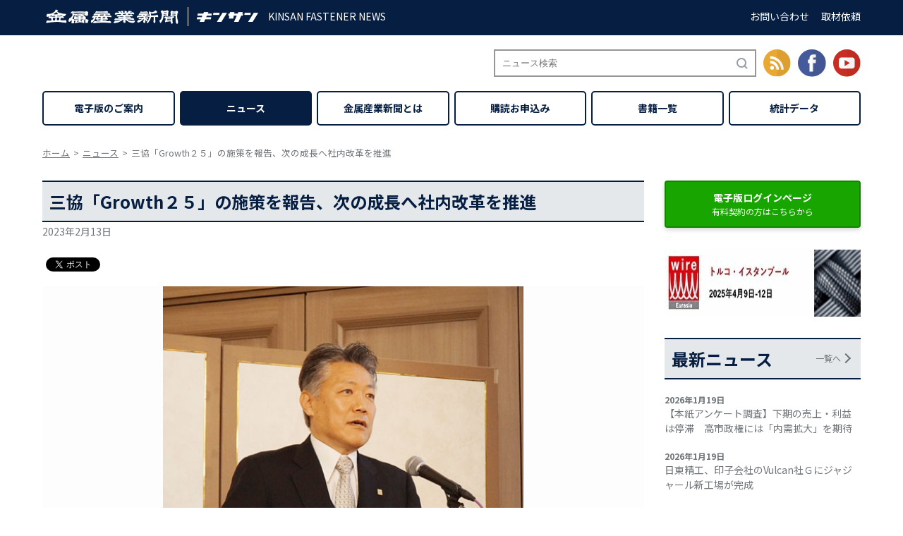

--- FILE ---
content_type: application/x-javascript
request_url: https://www.neji-bane.jp/wp/wp-content/themes/twentyseventeen_child/js/smooth_scroll.js
body_size: 167
content:
(function($) {
  $.fn.smoothscroll = function(option) {
    var settings = $.extend({
      // speed: 1000
    }, option);

    $(this).click(function() {
      $('html, body').animate({
        scrollTop: $(this.getAttribute('href')).length ? $(this.getAttribute('href')).offset().top : 0
      }, settings.speed);

      return false;
    });

    return this;
  };

  $('a[href^="#"]').smoothscroll({
    speed: 500
  });


  /**
   * ページトップの表示
   */

  // $("#page_top").hide();
  // $(window).scroll(function () {
  //   if ($(this).scrollTop() > 300) {
  //     $('#page_top').fadeIn();
  //   }
  //   else {
  //     $('#page_top').fadeOut();
  //   }
  // });

})(jQuery);
